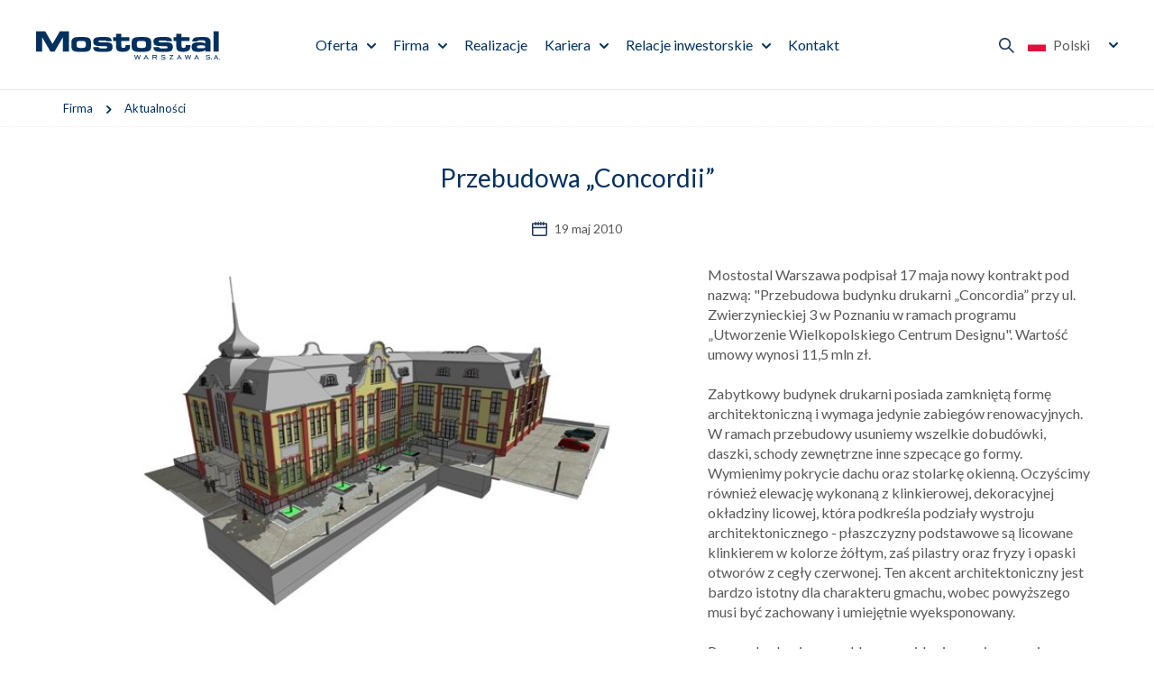

--- FILE ---
content_type: text/html; charset=utf-8
request_url: https://www.mostostal.waw.pl/firma/aktualnosci/przebudowa-8222concordii8221-
body_size: 4566
content:
 <!DOCTYPE html>
<html lang="pl">
<head>
<title>Przebudowa &#8222;Concordii&#8221; - Mostostal Warszawa</title>
<meta charset="utf-8">
<meta name="description" content="Mostostal Warszawa podpisał 17 maja nowy kontrakt pod nazwą: &quot;Przebudowa budynku drukarni „Concordia” przy ul. Zwierzynieckiej 3 w Poznaniu w ramach programu">
<link href="/css/all_gzip.css?v=90" type="text/css" rel="stylesheet">
<link rel="shortcut icon" href="/img/favicon.ico" type="image/x-icon">
<link rel="icon" href="/img/favicon.ico" type="image/x-icon">
<link rel="icon" type="image/png" href="/img/icon/favicon-96x96.png" sizes="96x96" />
<link rel="icon" type="image/svg+xml" href="/img/icon/favicon.svg" />
<link rel="apple-touch-icon" sizes="180x180" href="/img/icon/apple-touch-icon.png" />
<meta name="apple-mobile-web-app-title" content="Mostostal" />
<link rel="manifest" href="/img/icon/site.webmanifest" />
<meta id="viewport" name="viewport" content="width=device-width">
<link rel="preload" href="https://fonts.googleapis.com/css2?family=Lato:ital,wght@0,400;0,700;0,900;1,400;1,700;1,900&display=swap" as="style" onload="this.onload=null;this.rel='stylesheet'">
<noscript>
<link rel="stylesheet" href="https://fonts.googleapis.com/css2?family=Lato:ital,wght@0,400;0,700;0,900;1,400;1,700;1,900&display=swap">
</noscript>
<link rel="prefetch" as="script" href="/js/all_gzip.js?v=89">
<meta property="og:locale" content="pl_PL" />
<meta property="og:type" content="website" />
<meta property="og:title" content="Przebudowa &#8222;Concordii&#8221; - Mostostal Warszawa" />
<meta property="og:description" content="Mostostal Warszawa podpisał 17 maja nowy kontrakt pod nazwą: &quot;Przebudowa budynku drukarni „Concordia” przy ul. Zwierzynieckiej 3 w Poznaniu w ramach programu" />
<meta property="og:url" content="https://www.mostostal.waw.pl/firma/aktualnosci/przebudowa-8222concordii8221-" />
<meta property="og:site_name" content="Mostostal Warszawa" />
<meta property="og:image" content="https://www.mostostal.waw.pl/img/logo.png" />
<link rel="canonical" href="https://www.mostostal.waw.pl/firma/aktualnosci/przebudowa-8222concordii8221-" />
<!-- Global site tag (gtag.js) - Google Analytics -->
<script type="text/plain" data-category="necessary" src="https://www.googletagmanager.com/gtag/js?id=UA-123481568-1"></script>
<script type="text/plain" data-category="necessary">
window.dataLayer = window.dataLayer || [];
function gtag(){dataLayer.push(arguments);}
gtag('js', new Date());
gtag('config', 'UA-123481568-1');
</script>
</head>
<body class="body prod568">
<div class="wrapper">
<header>
<div class="logo">
<a href="/">
<img width="213" height="33" src="/files/logo-mostostal-warszawa_3.svg" alt="Mostostal Warszawa" />
</a>
</div>
<div class="collapse navbar-collapse" role="navigation">
<ul class="nav navbar-nav nav-header">
<li class="m1 mdropdown multi-column">
<a href="https://www.mostostal.waw.pl/oferta">
Oferta
</a>
<ul class="dropdown-menu columns-1">
<li class="dropdown-column is-box">
<div class="menu-description">
<div>
<div class="title-medium">
Oferta
</div>
<div class="description">
80 lat obecności firmy na polskim rynku zaowocowało realizacją wszelkiego rodzaju obiektów z zakresu budownictwa: ogólnego, ekologicznego, energetycznego, infrastrukturalnego i drogowego.
</div>
<a class="button" href="https://www.mostostal.waw.pl/oferta">
Czytaj więcej
</a>
</div>
</div>
</li>
<li class="dropdown-column is-menu">
<ul class="nav menu-column">
<li class="m2">
<a href="https://www.mostostal.waw.pl/oferta/ogolne">Ogólne</a>
</li>
<li class="m2">
<a href="https://www.mostostal.waw.pl/oferta/przemyslowe">Przemysłowe</a>
</li>
<li class="m2">
<a href="https://www.mostostal.waw.pl/oferta/infrastrukturalne-i-drogowe">Infrastrukturalne i drogowe</a>
</li>
<li class="m2">
<a href="https://www.mostostal.waw.pl/oferta/ekologiczne">Ekologiczne</a>
</li>
<li class="m2">
<a href="https://www.mostostal.waw.pl/oferta/energetyczne">Energetyczne</a>
</li>
<li class="m2">
<a href="https://www.mostostal.waw.pl/oferta/uslugi-laboratoryjne">Usługi laboratoryjne</a>
</li>
<li class="m2">
<a href="https://www.mostostal.waw.pl/oferta/mieszanki-mineralno-asfaltowe">Mieszanki mineralno-asfaltowe</a>
</li>
<li class="m2">
<a href="https://www.mostostal.waw.pl/oferta/uslugi-sprzetowo-transportowe">Usługi sprzętowo-transportowe</a>
</li>
</ul>
</li>
<li class="dropdown-column is-box">
<div class="menu-description">
<div class="image">
<img src="/cache/files/misja-wizja-strategia---wo-400-ho-200.jpg" width="400" height="200" alt="Misja, wizja i strategia" />
</div>
<div>
<div class="title-medium">
Misja, wizja i strategia
</div>
<a class="button-more" href="https://www.mostostal.waw.pl/firma/misja-wizja-i-strategia">
Szczegóły
</a>
</div>
</div>
</li>
<li class="dropdown-column is-box">
<div class="menu-description">
<div class="image">
<img src="/cache/files/realizacje---wo-400-ho-200.jpg" width="400" height="200" alt="Poznaj nasze realizacje" />
</div>
<div>
<div class="title-medium">
Poznaj nasze realizacje
</div>
<a class="button-more" href="https://www.mostostal.waw.pl/realizacje">
Zobacz realizacje
</a>
</div>
</div>
</li>
</ul>
</li>
<li class="m1 mdropdown multi-column">
<a href="https://www.mostostal.waw.pl/firma">
Firma
</a>
<ul class="dropdown-menu columns-1">
<li class="dropdown-column is-box">
<div class="menu-description">
<div>
<div class="title-medium">
Firma
</div>
<div class="description">
Występując w roli generalnego wykonawcy,
realizujemy inwestycje we wszystkich
kluczowych sektorach rynku budowlanego
w kraju i poza granicą.
</div>
<a class="button" href="https://www.mostostal.waw.pl/firma">
Czytaj więcej
</a>
</div>
</div>
</li>
<li class="dropdown-column is-menu">
<ul class="nav menu-column">
<li class="m2">
<a href="https://www.mostostal.waw.pl/firma/misja-wizja-i-strategia">Misja, wizja i strategia</a>
</li>
<li class="m2">
<a href="https://www.mostostal.waw.pl/firma/zrownowazony-rozwoj">Zrównoważony rozwój</a>
</li>
<li class="m2 active">
<a href="https://www.mostostal.waw.pl/firma/aktualnosci">Aktualności</a>
</li>
<li class="m2">
<a href="https://www.mostostal.waw.pl/firma/dane-osobowe">Dane osobowe</a>
</li>
<li class="m2">
<a href="https://www.mostostal.waw.pl/firma/kodeks-postepowania">Kodeks Postępowania</a>
</li>
<li class="m2">
<a href="https://www.mostostal.waw.pl/firma/procedura-zgloszen-wewnetrznych">Procedura zgłoszeń wewnętrznych</a>
</li>
<li class="m2">
<a href="https://www.mostostal.waw.pl/firma/media">Media</a>
</li>
<li class="m2">
<a href="https://www.mostostal.waw.pl/firma/kontrahenci">Kontrahenci</a>
</li>
</ul>
</li>
<li class="dropdown-column is-box">
<div class="menu-description">
<div class="image">
<img src="/cache/files/oferta---wo-400-ho-200.jpg" width="400" height="200" alt="Nasza oferta" />
</div>
<div>
<div class="title-medium">
Nasza oferta
</div>
<a class="button-more" href="https://www.mostostal.waw.pl/oferta">
Poznaj naszą ofertę
</a>
</div>
</div>
</li>
</ul>
</li>
<li class="m1 normal-menu">
<a href="https://www.mostostal.waw.pl/realizacje">
Realizacje
</a>
</li>
<li class="m1 mdropdown normal-menu">
<a href="https://www.mostostal.waw.pl/kariera">
Kariera
</a>
<ul class="dropdown-menu columns-1">
<li class="dropdown-column is-menu">
<ul class="nav menu-column">
<li class="m2">
<a href="https://www.mostostal.waw.pl/kariera/oferty-pracy">Oferty pracy</a>
</li>
<li class="m2">
<a href="https://www.mostostal.waw.pl/kariera/nasz-zespol">Poznaj nasz zespół</a>
</li>
<li class="m2">
<a href="https://www.mostostal.waw.pl/kariera/proces-rekrutacji">Proces rekrutacji</a>
</li>
<li class="m2">
<a href="https://www.mostostal.waw.pl/kariera/studenci-i-absolwenci">Studenci i absolwenci</a>
</li>
<li class="m2">
<a href="https://www.mostostal.waw.pl/kariera/benefity">Benefity</a>
</li>
<li class="m2">
<a href="https://www.mostostal.waw.pl/kariera/jak-wyglada-praca-w-mostostalu">Jak wygląda praca w Mostostalu?</a>
</li>
</ul>
</li>
</ul>
</li>
<li class="m1 mdropdown normal-menu">
<a href="https://www.mostostal.waw.pl/relacje-inwestorskie">
Relacje inwestorskie
</a>
<ul class="dropdown-menu columns-1">
<li class="dropdown-column is-menu">
<ul class="nav menu-column">
<li class="m2">
<a href="https://www.mostostal.waw.pl/relacje-inwestorskie/akcjonariat">Akcjonariat</a>
</li>
<li class="m2">
<a href="https://www.mostostal.waw.pl/relacje-inwestorskie/wladze-spolki">Władze Spółki</a>
</li>
<li class="m2">
<a href="https://www.mostostal.waw.pl/relacje-inwestorskie/raporty">Raporty</a>
</li>
<li class="m2">
<a href="https://www.mostostal.waw.pl/relacje-inwestorskie/notowania">Notowania</a>
</li>
<li class="m2">
<a href="https://www.mostostal.waw.pl/relacje-inwestorskie/lad-korporacyjny">Ład korporacyjny</a>
</li>
<li class="m2">
<a href="https://www.mostostal.waw.pl/relacje-inwestorskie/walne-zgromadzenie">Walne Zgromadzenie</a>
</li>
<li class="m2">
<a href="https://www.mostostal.waw.pl/relacje-inwestorskie/komunikaty">Komunikaty</a>
</li>
<li class="m2">
<a href="https://www.mostostal.waw.pl/relacje-inwestorskie/kalendarium">Kalendarium</a>
</li>
</ul>
</li>
</ul>
</li>
<li class="m1 normal-menu">
<a href="https://www.mostostal.waw.pl/kontakt">
Kontakt
</a>
</li>
</ul>
</div>
<div class="actions">
<div class="search-trigger"></div>
<button type="button" class="navbar-toggle" data-toggle="collapse" data-target=".navbar-collapse">
<span class="sr-only">Pokaż menu</span>
</button>
<div class="languages">
<span class="current">
<img width="20" height="15" src="/img/flags/pl.svg" alt="Polski"> Polski
</span>
<div>
<a href="/" class=" active">
<img width="20" height="15" src="/img/flags/pl.svg" alt="Polski"> Polski
</a>
<a href="/en" class="">
<img width="20" height="15" src="/img/flags/en.svg" alt="English"> English
</a>
</div>
</div>
</div>
<div class="search">
<div class="title">
Szukaj w Mostostal Warszawa
</div>
<form action="/" method="GET">
<input class="form-control" type="text" name="q" value="" placeholder="Wprowadź szukaną frazę" />
<button type="submit"></button>
</form>
</div>
</header>
<div class="header-spacer"></div>
<div class="path">
<div class="container">
<ol class="breadcrumb" itemscope itemtype="http://schema.org/BreadcrumbList">
<li itemprop="itemListElement" itemscope itemtype="http://schema.org/ListItem" class="breadcrumb-2">
<a itemprop="item" href="https://www.mostostal.waw.pl/firma">
<span itemprop="name">Firma</span>
</a>
<meta itemprop="position" content="2" />
</li>
<li itemprop="itemListElement" itemscope itemtype="http://schema.org/ListItem" class="breadcrumb-3">
<a itemprop="item" href="https://www.mostostal.waw.pl/firma/aktualnosci">
<span itemprop="name">Aktualności</span>
</a>
<meta itemprop="position" content="3" />
</li>
</ol>
</div>
</div>
<div class="main-body">
<div class="container-pages">
<div id="main" class="row">
<div id="content" class="col-md-12">
<div class="container">
<div itemscope itemtype="https://schema.org/Article" class="news-single">
<div class="news-heading">
<h1 itemprop="name">Przebudowa &#8222;Concordii&#8221; </h1>
<div class="date">
19 maj 2010
</div>
</div>
<div class="news-content is-zdjecie-z-lewej">
<div class="image">
<a itemprop="image" class="DmsImageBox" href="/cache/files/642686261/przebudowa-8222concordii8221-.jpg">
<img
data-src="/cache/files/642686261/przebudowa-8222concordii8221----w-685-h-400.jpg"
data-srcset="/cache/files/642686261/przebudowa-8222concordii8221----w-685-h-400.jpg 685w, /cache/files/642686261/przebudowa-8222concordii8221----w-1027-h-600.jpg 1028w, /cache/files/642686261/przebudowa-8222concordii8221----w-1370-h-800.jpg 1370w"
alt="Przebudowa &#8222;Concordii&#8221; "
/>
</a>
</div>
<div itemprop="description" class="description has-image">
<p>Mostostal Warszawa podpisał 17 maja nowy kontrakt pod nazwą: &quot;Przebudowa budynku drukarni &bdquo;Concordia&rdquo; przy ul. Zwierzynieckiej 3 w&nbsp;Poznaniu w&nbsp;ramach programu &bdquo;Utworzenie Wielkopolskiego Centrum Designu&quot;. Wartość umowy wynosi 11,5 mln zł. <br /> <br /> Zabytkowy budynek drukarni posiada zamkniętą formę architektoniczną i&nbsp;wymaga jedynie zabieg&oacute;w renowacyjnych. W&nbsp;ramach przebudowy usuniemy wszelkie dobud&oacute;wki, daszki, schody zewnętrzne inne szpecące go formy. Wymienimy pokrycie dachu oraz stolarkę okienną. Oczyścimy r&oacute;wnież elewację wykonaną z klinkierowej, dekoracyjnej okładziny licowej, kt&oacute;ra podkreśla podziały wystroju architektonicznego - płaszczyzny podstawowe są licowane klinkierem w&nbsp;kolorze ż&oacute;łtym, zaś pilastry oraz fryzy i&nbsp;opaski otwor&oacute;w z cegły czerwonej. Ten akcent architektoniczny jest bardzo istotny dla charakteru gmachu, wobec powyższego musi być zachowany i&nbsp;umiejętnie wyeksponowany. <br /> <br /> Po przebudowie na poddaszu znajdą się pomieszczenia biurowe i&nbsp;sale konferencyjne oraz pomieszczenia techniczne. Piętro w&nbsp;całości przeznaczono pod funkcję biurową. Na parterze zlokalizowano otwartą przestrzeń usługową: konferencyjno-wystawową uzupełnioną o&nbsp;restaurację. W&nbsp;piwnicy natomiast umieszczono usługowe centrum multimedialne oraz zaplecze kuchni i&nbsp;pomieszczenia techniczne obsługujące budynek. <br /> <br /> Budynek powstał w&nbsp;drugiej dekadzie XX w. Była to niemiecka drukarnia, w&nbsp;kt&oacute;rej powstawał dziennik &bdquo;Posener Tageblatt&quot;. Po wojnie obiekt został przejęty przez&nbsp;Drukarnię Św. Wojciecha, następnie umieszczono tu Poznańskie Zakłady Graficzne. W 1995 r. budynek&nbsp;wpisano do państwowego rejestru zabytk&oacute;w.</p>
</div>
</div>
<div class="news-sections">
</div>
</div>
</div>
</div>
</div>
</div>
</div>
<footer>
<div class="container">
<div class="footer">
<div class="contact">
<p>Mostostal Warszawa SA<br />
ul. Konstruktorska 12A<br />
02-673 Warszawa<br />
tel.: +48 22 250 70 00<br />
fax: +48 22 250 70 01</p>
</div>
<div class="socials">
<div class="name">
Obserwuj nas na
</div>
<div class="icons">
<a href="https://www.facebook.com/mostostal.warszawa" class="facebook" target="_blank" rel="nofollow" title="Facebook"></a>
<a href="https://www.instagram.com/mostostal_warszawa/" class="instagram" target="_blank" rel="nofollow" title="Instagram"></a>
<a href="https://pl.linkedin.com/company/mostostal-warszawa-s-a-" class="linkedin" target="_blank" rel="nofollow" title="Linkedin"></a>
<a href="https://www.youtube.com/channel/UCEcf3LJR9m5Kh8f6Fwv897A" class="youtube" target="_blank" rel="nofollow" title="Youtube"></a>
<a href="https://open.spotify.com/show/39PZTkUqKzuW8CIdH7QGa4" class="spotify" target="_blank" rel="nofollow" title="Spotify"></a>
</div>
</div>
<div class="group">
<div class="name">
Grupa kapitałowa
</div>
<div class="logotypes">
<div>
<a href="https://www.mostostal-plock.pl/">
<img src="/cache/files/logo-mostostal-plock-sa.svg" alt="Mostostal Płock" />
</a>
</div>
<div>
<a href="https://www.mostostal-kielce.com.pl/">
<img src="/cache/files/logo-mostostal-kielce.svg" alt="Mostostal Kielce" />
</a>
</div>
<div>
<a href="https://www.amk-krakow.pl/">
<img src="/cache/files/amk-krakow.svg" alt="Amk Kraków" />
</a>
</div>
</div>
</div>
</div>
<div class="info">
<p>Sąd Rejonowy dla&nbsp;m. st. Warszawy w&nbsp;Warszawie, XIII Wydział Gospodarczy Krajowego Rejestru Sądowego Nr KRS 0000008820<br />
NIP: 526-020-49-95, Regon: 012059053, Kapitał zakładowy 20 000 000 PLN, Kapitał wpłacony 20 000 000 PLN</p>
</div>
<div class="site-name">
Mostostal Warszawa
</div>
</div>
<div class="copyright-wrapper">
<div class="container">
<div class="copyright">
<div>© 2026 Mostostal Warszawa | Wszelkie prawa zastrzeżone | <a href="/polityka-cookies">Polityka Cookies</a> | <a href="javascript:CookieConsent.showPreferences();">Ustawienia cookie</a>
</div>
<div class="zstudio">
Projekt &amp; cms: <a title="Projektowanie stron Warszawa" href="https://www.zstudio.pl">www.zstudio.pl</a>
</div>
</div>
</div>
</div>
</footer>
</div>
<script async src="/js/all_gzip.js?v=89" type="text/javascript"></script>
</body>
</html>


--- FILE ---
content_type: image/svg+xml
request_url: https://www.mostostal.waw.pl/img/i-linkedin.svg
body_size: -101
content:
<svg xmlns="http://www.w3.org/2000/svg" version="1.1" viewBox="0 0 20 20">
    <path fill="#00305e" d="M5.77,17.89h-3.32V7.22h3.32v10.67ZM4.12,5.76c-1.06,0-1.92-.86-1.92-1.92s.86-1.92,1.92-1.92,1.92.86,1.92,1.92-.86,1.92-1.92,1.92ZM18.19,17.89h-3.32v-5.19c0-1.24-.02-2.83-1.72-2.83s-1.99,1.35-1.99,2.74v5.28h-3.31V7.22h3.18v1.46h.05c.44-.84,1.52-1.72,3.14-1.72,3.36,0,3.98,2.21,3.98,5.08v5.85Z"/>
</svg>


--- FILE ---
content_type: image/svg+xml
request_url: https://www.mostostal.waw.pl/img/i-youtube.svg
body_size: -61
content:
<svg xmlns="http://www.w3.org/2000/svg" version="1.1" viewBox="0 0 20 20">
    <path fill="#00305e" d="M17.84,6.8s-.16-1.1-.64-1.59c-.61-.64-1.29-.64-1.6-.68-2.24-.16-5.6-.16-5.6-.16h0s-3.36,0-5.6.16c-.31.04-.99.04-1.6.68-.48.49-.64,1.59-.64,1.59,0,0-.16,1.29-.16,2.59v1.21c0,1.29.16,2.59.16,2.59,0,0,.16,1.1.64,1.59.61.64,1.41.62,1.76.68,1.28.12,5.44.16,5.44.16,0,0,3.36,0,5.6-.17.31-.04.99-.04,1.6-.68.48-.49.64-1.59.64-1.59,0,0,.16-1.29.16-2.59v-1.21c0-1.29-.16-2.59-.16-2.59ZM8.35,12.08v-4.5s4.32,2.26,4.32,2.26l-4.32,2.24Z"/>
</svg>
